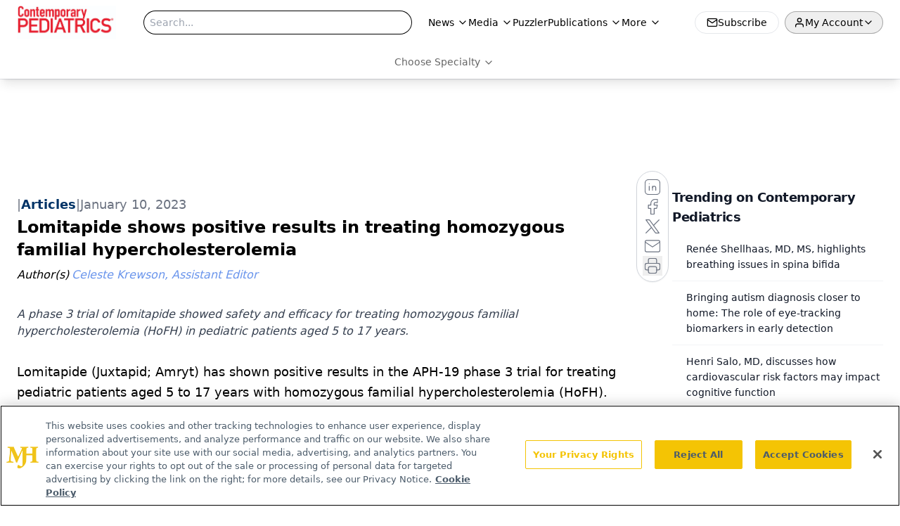

--- FILE ---
content_type: text/html; charset=utf-8
request_url: https://www.google.com/recaptcha/api2/aframe
body_size: 183
content:
<!DOCTYPE HTML><html><head><meta http-equiv="content-type" content="text/html; charset=UTF-8"></head><body><script nonce="5jsH3evNxY0jurEvh12SJw">/** Anti-fraud and anti-abuse applications only. See google.com/recaptcha */ try{var clients={'sodar':'https://pagead2.googlesyndication.com/pagead/sodar?'};window.addEventListener("message",function(a){try{if(a.source===window.parent){var b=JSON.parse(a.data);var c=clients[b['id']];if(c){var d=document.createElement('img');d.src=c+b['params']+'&rc='+(localStorage.getItem("rc::a")?sessionStorage.getItem("rc::b"):"");window.document.body.appendChild(d);sessionStorage.setItem("rc::e",parseInt(sessionStorage.getItem("rc::e")||0)+1);localStorage.setItem("rc::h",'1769899106529');}}}catch(b){}});window.parent.postMessage("_grecaptcha_ready", "*");}catch(b){}</script></body></html>

--- FILE ---
content_type: application/javascript; charset=utf-8
request_url: https://www.contemporarypediatrics.com/_astro/id-layer.sjJ7xgIw.js
body_size: 319
content:
import{P as n}from"./id-layer.CcKSszCw.js";import"./jsx-runtime.D3GSbgeI.js";import"./index.yBjzXJbu.js";import"./index.HXEJb8BZ.js";import"./_commonjsHelpers.D6-XlEtG.js";import"./useAuthStore.BnPPaOOT.js";import"./authStore.CpKqn5P1.js";import"./preload-helper.BlTxHScW.js";import"./AuthCallback.Dl1HrYmK.js";import"./tslib.es6.DCgJAGIv.js";import"./index.BySSNVN3.js";import"./md5.CpZxOG6Q.js";import"./iframe.Ba-gtYpK.js";import"./check-sister-site.xe1yjMSF.js";import"./segmentApi.Bq5dHFd0.js";import"./form-assembly.sZhiku57.js";import"./internal-link.ByDC8IDO.js";import"./custom-link.zNvrA8fX.js";import"./index.8ef3135f.DGGgZSmr.js";import"./index.CXOdIvep.js";import"./index.KqMXKjf4.js";export{n as ProgressiveForm};


--- FILE ---
content_type: text/plain; charset=utf-8
request_url: https://fp.contemporarypediatrics.com/J5hY/ZxXr/y0?q=vnFC4dZv8NpwPrIAgVP2
body_size: -57
content:
dccDYtEfCYf7PJoTvquyFNIpd06CUEbZN6p2WsAYPeNMQgoJ83u1orc/4t6AtqMvugX8HQQ0BOWz7bF4NzMR6JQ6OCgVwA==

--- FILE ---
content_type: application/javascript
request_url: https://api.lightboxcdn.com/z9gd/43382/www.contemporarypediatrics.com/jsonp/z?cb=1769899093887&dre=l&callback=jQuery1124018144037418954873_1769899093856&_=1769899093857
body_size: 1186
content:
jQuery1124018144037418954873_1769899093856({"dre":"l","response":"N4IgLgziBcCMDsA2AnADmcgDMgLAJnjwBoQBzAUwHsZQBjSgOzAEsHymB9BgQwFtyYIAHKUATmAAWAAgCC.Uc1rcQJFvw4AvRgOgg55BUoD0Q8gHcOATTEBrFSFHlSzRh3oATHSADyACXuOzq48.ILeEi72zAAOgrCoAHR4eDgJiACsCbCIAMz2.[base64].[base64]","success":true});